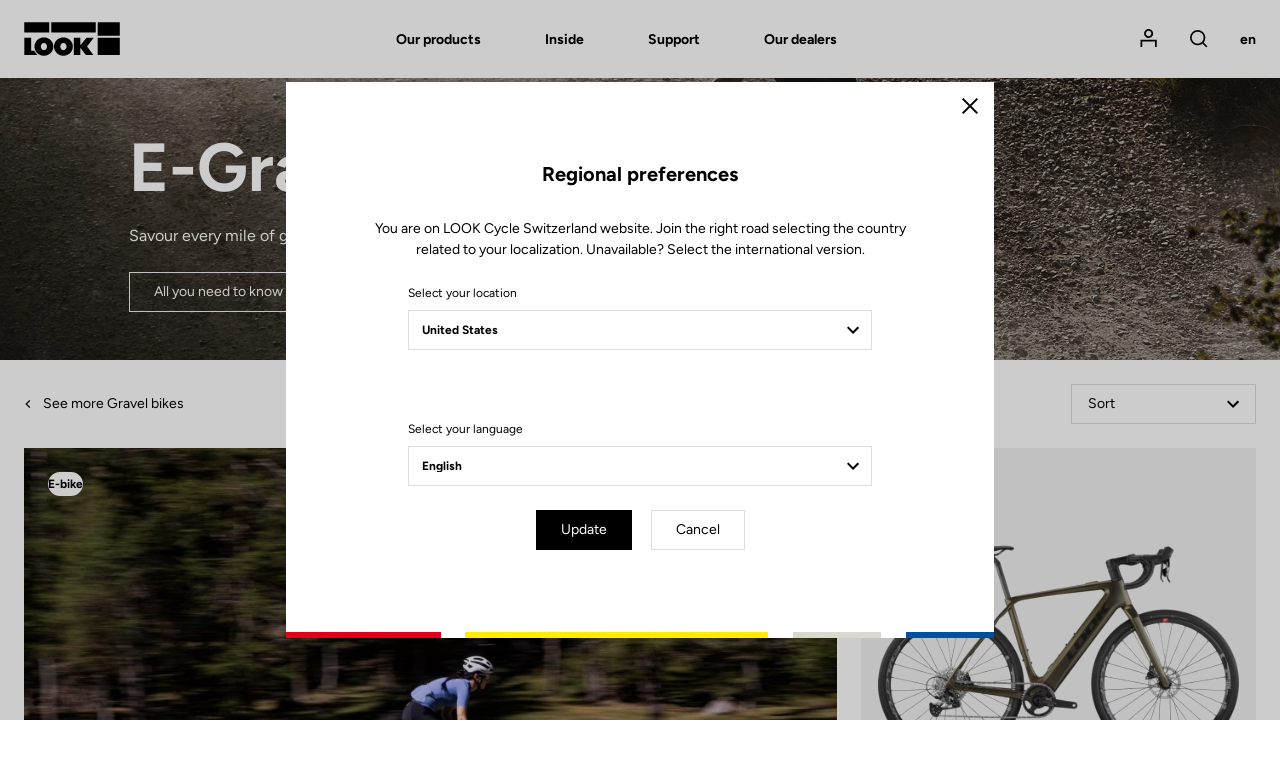

--- FILE ---
content_type: text/html; charset=UTF-8
request_url: https://www.lookcycle.com/ch-en/channel-selector?route=sylius_shop_product_index&params={%22_locale%22:%22en%22,%22_channel%22:%22ch%22,%22mainTaxon%22:%22bikes\/gravel-bikes%22,%22slug%22:%22e-gravel%22}&from=channel-checker&userChannel=/us
body_size: 2187
content:
<!-- Dialog Preferences -->
<div class="c-dialog__inner c-dialog__inner--middle c-separator c-separator--dialog c-separator--tertiary">
  <div class="c-dialog__heading">

    <!-- Button close only Mobile/Tablet Screen-->
    <button type="button" class="c-button c-button--close c-dialog__close js-preferences-dialog-close">
        <span class="c-icon c-icon--close">
          <svg width="14" height="14" viewBox="0 0 14 14" xmlns="http://www.w3.org/2000/svg"><path d="M7 5.728L12.728 0 14 1.273 8.273 7l5.728 5.728L12.728 14 7 8.273l-5.727 5.728L0 12.728 5.728 7 0 1.273 1.273 0z" fill="currentColor" fill-rule="nonzero"/></svg>

        </span>
      <span class="u-hidden">Close</span>
    </button><!-- /Button close -->

    <h4 class="u-h5 u-h4@tablet-up u-mb(xs)">Regional preferences</h4>
  </div>

  <div class="c-dialog__body">

          <p class="u-ta(center)">You are on LOOK Cycle Switzerland website. Join the right road selecting the country related to your localization. Unavailable? Select the international version.</p>
    
    <!-- Form -->
    <form name="channel_selector" method="post" action="/ch-en/switch" class="u-m(auto) c-form" data-dont-wait-validation="" data-tm-action="{&quot;event&quot;:&quot;lookEventLab&quot;,&quot;category&quot;:&quot;Header&quot;,&quot;action&quot;:&quot;Language&quot;,&quot;label&quot;:&quot;$input[id=\&quot;channel_selector_channelLocale\&quot;]&quot;}">
    <div class="c-form__group">
          <label class="c-form__label" for="channel_selector_channel">Select your location</label>
        
  <select id="channel_selector_channel" name="channel_selector[channel]" class="c-form__field c-form__select c-form__field c-form__select"><option value="ea">International</option><option value="ar">Argentina</option><option value="au">Australia</option><option value="at">Austria</option><option value="by">Belarus</option><option value="be">Belgique</option><option value="bo">Bolivia</option><option value="br">Brazil</option><option value="bn">Brunei</option><option value="bg">Bulgaria</option><option value="kh">Cambodia</option><option value="ca">Canada</option><option value="cl">Chile</option><option value="cn">China</option><option value="co">Colombia</option><option value="cr">Costa Rica</option><option value="hr">Croatia</option><option value="cy">Cyprus</option><option value="cz">Czechia</option><option value="dk">Denmark</option><option value="de">Deutschland</option><option value="ec">Ecuador</option><option value="es">España</option><option value="ee">Estonia</option><option value="fi">Finland</option><option value="fr">France</option><option value="gr">Greece</option><option value="gt">Guatemala</option><option value="hn">Honduras</option><option value="hk">Hong Kong SAR China</option><option value="hu">Hungary</option><option value="in">India</option><option value="id">Indonesia</option><option value="ie">Ireland</option><option value="il">Israel</option><option value="it">Italia</option><option value="ja">JA</option><option value="kz">Kazakhstan</option><option value="lv">Latvia</option><option value="lt">Lithuania</option><option value="lu">Luxembourg</option><option value="my">Malaysia</option><option value="mt">Malta</option><option value="ma">Maroc</option><option value="mx">México</option><option value="nl">Netherlands</option><option value="nz">New Zealand</option><option value="no">Norway</option><option value="pa">Panamá</option><option value="pe">Perú</option><option value="ph">Philippines</option><option value="pl">Poland</option><option value="pt">Portugal</option><option value="pr">Puerto Rico</option><option value="qa">Qatar</option><option value="ru">Russia</option><option value="rs">Serbia</option><option value="sg">Singapore</option><option value="sk">Slovakia</option><option value="si">Slovenia</option><option value="za">South Africa</option><option value="kr">South Korea</option><option value="lk">Sri Lanka</option><option value="se">Sweden</option><option value="ch">Switzerland</option><option value="tw">Taiwan</option><option value="th">Thailand</option><option value="tr">Turkey</option><option value="ua">Ukraine</option><option value="ae">United Arab Emirates</option><option value="uk">United Kingdom</option><option value="us" selected="selected">United States</option><option value="ve">Venezuela</option><option value="vn">Vietnam</option></select>
    </div>
    <p class="u-mb(lg)@phone-up u-v(hidden)" id="channel_selector_ecommerce">
        <span class="c-icon c-icon--sm u-mr(2xs)">
          <svg width="17" height="18" viewBox="0 0 17 18" xmlns="http://www.w3.org/2000/svg"><path d="M13.91 3.273H2.454l1.227-1.637h9l1.227 1.637zm2.407.499L13.494 0H2.947C.997 2.481.015 3.739 0 3.772V18h16.364V4.09l-.047-.318zM1.637 4.909h13.09v11.455H1.637V4.909zm8.814 3.393a2.466 2.466 0 0 1-1.33 1.33c-.289.12-.605.186-.94.186A2.443 2.443 0 0 1 6.447 9.1a2.443 2.443 0 0 1-.72-1.735l.001-.819H4.091v.819a4.073 4.073 0 0 0 1.198 2.892 4.09 4.09 0 0 0 6.984-2.892c0-.066.055-.87 0-.819h-1.637c.047-.122 0 .672 0 .819 0 .333-.066.65-.185.938z" fill="currentColor" fill-rule="nonzero"/></svg>

        </span>
      Available for online purchase
    </p>
    <!-- Input type text with message error -->
    <div class="c-form__group">
          <label class="c-form__label" for="channel_selector_locale">Select your language</label>
        
  <select id="channel_selector_locale" name="channel_selector[locale]" class="c-form__field c-form__select c-form__field c-form__select"></select>
    </div>

    <div class="u-ta(center)">
      <button type="submit" id="channel_selector_submit" name="channel_selector[submit]" class="c-button js-preferences-dialog-close u-m(xs) u-m(2xs)@phone-up c-button">Update</button>
      <button type="button" class="c-button c-button--reverse js-preferences-dialog-close u-m(xs) u-m(2xs)@phone-up">
        Cancel
      </button>
    </div>
      <input type="hidden" id="channel_selector_channelLocale" name="channel_selector[channelLocale]" class="c-form__field" />  <input type="hidden" id="channel_selector_route" name="channel_selector[route]" class="c-form__field" value="sylius_shop_product_index" />  <input type="hidden" id="channel_selector_params" name="channel_selector[params]" class="c-form__field" value="{&quot;_locale&quot;:&quot;en&quot;,&quot;_channel&quot;:&quot;ch&quot;,&quot;mainTaxon&quot;:&quot;bikes\/gravel-bikes&quot;,&quot;slug&quot;:&quot;e-gravel&quot;}" />  <input type="hidden" id="channel_selector__token" name="channel_selector[_token]" class="c-form__field" value="2ef269ec55f4fe8817ed24cade87.W2YpQeFNM7JSEbefmQXPpyHRHPrADpNzGb8sPi92PCo.djZNOLkYfP9jQN-oymu40kKmKZOIavpBWv4BeU0CW0QSAxEzq3lbhwt47g" />
    </form>
  </div>
</div>


--- FILE ---
content_type: image/svg+xml
request_url: https://www.lookcycle.com/build/images/arrow.d0192fc1.svg
body_size: 59
content:
<svg width="12" height="8" viewBox="0 0 12 8" xmlns="http://www.w3.org/2000/svg" xmlns:xlink="http://www.w3.org/1999/xlink"><path d="M10.59.59L6 5.17 1.41.59 0 2l6 6 6-6z" fill="currentColor"/></svg>
